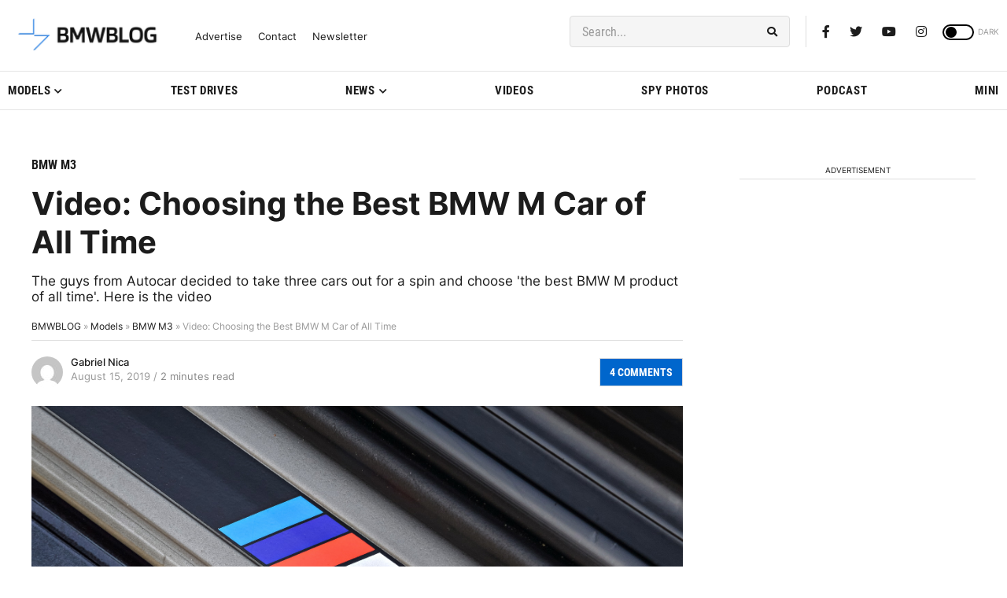

--- FILE ---
content_type: application/javascript; charset=UTF-8
request_url: https://bmwblog.disqus.com/count-data.js?1=349893%20https%3A%2F%2Fwww.bmwblog.com%2F%3Fp%3D349893&1=509677%20https%3A%2F%2Fwww.bmwblog.com%2F%3Fp%3D509677&1=509685%20https%3A%2F%2Fwww.bmwblog.com%2F%3Fp%3D509685&1=509687%20https%3A%2F%2Fwww.bmwblog.com%2F%3Fp%3D509687&1=509702%20https%3A%2F%2Fwww.bmwblog.com%2F%3Fp%3D509702&1=509716%20https%3A%2F%2Fwww.bmwblog.com%2F%3Fp%3D509716
body_size: 608
content:
var DISQUSWIDGETS;

if (typeof DISQUSWIDGETS != 'undefined') {
    DISQUSWIDGETS.displayCount({"text":{"and":"and","comments":{"zero":"0 Comments","multiple":"{num} Comments","one":"1 Comments"}},"counts":[{"id":"509687 https:\/\/www.bmwblog.com\/?p=509687","comments":0},{"id":"509716 https:\/\/www.bmwblog.com\/?p=509716","comments":0},{"id":"349893 https:\/\/www.bmwblog.com\/?p=349893","comments":4},{"id":"509702 https:\/\/www.bmwblog.com\/?p=509702","comments":34},{"id":"509677 https:\/\/www.bmwblog.com\/?p=509677","comments":0},{"id":"509685 https:\/\/www.bmwblog.com\/?p=509685","comments":2}]});
}